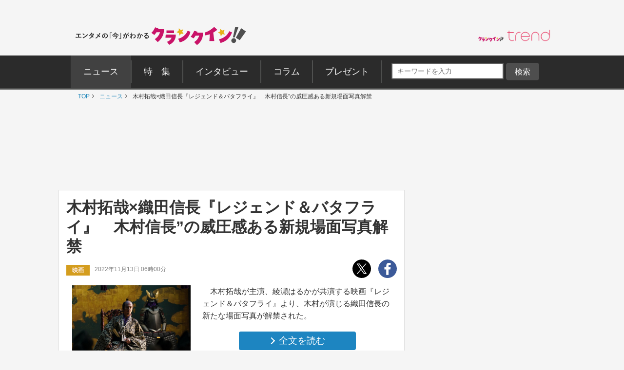

--- FILE ---
content_type: text/html; charset=utf-8
request_url: https://www.google.com/recaptcha/api2/aframe
body_size: 267
content:
<!DOCTYPE HTML><html><head><meta http-equiv="content-type" content="text/html; charset=UTF-8"></head><body><script nonce="J8TvPqdj-mjlEycZmvQANQ">/** Anti-fraud and anti-abuse applications only. See google.com/recaptcha */ try{var clients={'sodar':'https://pagead2.googlesyndication.com/pagead/sodar?'};window.addEventListener("message",function(a){try{if(a.source===window.parent){var b=JSON.parse(a.data);var c=clients[b['id']];if(c){var d=document.createElement('img');d.src=c+b['params']+'&rc='+(localStorage.getItem("rc::a")?sessionStorage.getItem("rc::b"):"");window.document.body.appendChild(d);sessionStorage.setItem("rc::e",parseInt(sessionStorage.getItem("rc::e")||0)+1);localStorage.setItem("rc::h",'1768832037127');}}}catch(b){}});window.parent.postMessage("_grecaptcha_ready", "*");}catch(b){}</script></body></html>

--- FILE ---
content_type: image/svg+xml
request_url: https://www.crank-in.net/assets/pc/images/facebook.svg
body_size: 1125
content:
<?xml version="1.0" encoding="utf-8"?>
<!-- Generator: Adobe Illustrator 22.0.1, SVG Export Plug-In . SVG Version: 6.00 Build 0)  -->
<svg version="1.1" id="レイヤー_1" xmlns="http://www.w3.org/2000/svg" xmlns:xlink="http://www.w3.org/1999/xlink" x="100%"
	 y="100%" viewBox="0 0 266.9 266.9" style="enable-background:new 0 0 266.9 266.9;" xml:space="preserve">
<style type="text/css">
	.st0{clip-path:url(#SVGID_2_);}
	.st1{display:none;fill:#3C5A99;}
	.st2{fill:#FFFFFF;}
</style>
<title>アセット 1</title>
<g id="レイヤー_2_1_">
	<g id="Blue">
		<g>
			<defs>
				<circle id="SVGID_1_" cx="133.4" cy="133.8" r="133.4"/>
			</defs>
			<use xlink:href="#SVGID_1_"  style="overflow:visible;fill:#3C5A99;"/>
			<clipPath id="SVGID_2_">
				<use xlink:href="#SVGID_1_"  style="overflow:visible;"/>
			</clipPath>
			<g class="st0">
				<path id="Blue-2" class="st1" d="M14.7,0h237.4c8.1,0,14.7,6.6,14.7,14.7v237.4c0,8.1-6.6,14.7-14.7,14.7H14.7
					c-8.1,0-14.7-6.6-14.7-14.7V14.7C0,6.6,6.6,0,14.7,0z"/>
				<path id="f" class="st2" d="M146.9,222.9v-79.5h26.7l4-31h-30.7V92.7c0-9,2.5-15.1,15.4-15.1h16.4V49.9
					c-7.9-0.8-15.9-1.2-23.9-1.2c-23.6,0-39.8,14.4-39.8,40.9v22.8H88.2v31H115v79.5L146.9,222.9z"/>
			</g>
		</g>
	</g>
</g>
</svg>


--- FILE ---
content_type: application/javascript; charset=utf-8
request_url: https://fundingchoicesmessages.google.com/f/AGSKWxVuQPoHCNNY2ZouBKZuXXcil491kIoEQun4y1nLibt5Fb-MKW1ajANENVj7nEgcpXEv2Y54tcv-4tXq6pFaVTZb81r-kh98_kZ-K4D0t-JHR1BE-3jrARrEn3jfjbftHM4qWx32SxVWcNwEMwdQLDQHvgA-l-hG5hYFM0EfG0ySkAMmWKma-Eo4rtCQ/_/ads_manager./bbad6./displayads./adservervastvideovizu./ad-lil.
body_size: -1292
content:
window['e2d844f6-6ef1-4f66-bc8f-1c997b048410'] = true;